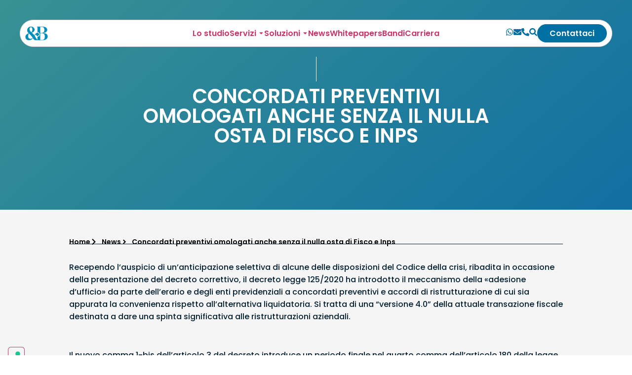

--- FILE ---
content_type: text/html; charset=utf-8
request_url: https://www.google.com/recaptcha/api2/anchor?ar=1&k=6LeCfQQsAAAAAByqpxdUINetUndsd53yS2n943_t&co=aHR0cHM6Ly9iZW5lZ2dpYXNzb2NpYXRpLmNvbTo0NDM.&hl=it&v=PoyoqOPhxBO7pBk68S4YbpHZ&theme=light&size=invisible&badge=bottomright&anchor-ms=20000&execute-ms=30000&cb=pt0n8irc1pf4
body_size: 48928
content:
<!DOCTYPE HTML><html dir="ltr" lang="it"><head><meta http-equiv="Content-Type" content="text/html; charset=UTF-8">
<meta http-equiv="X-UA-Compatible" content="IE=edge">
<title>reCAPTCHA</title>
<style type="text/css">
/* cyrillic-ext */
@font-face {
  font-family: 'Roboto';
  font-style: normal;
  font-weight: 400;
  font-stretch: 100%;
  src: url(//fonts.gstatic.com/s/roboto/v48/KFO7CnqEu92Fr1ME7kSn66aGLdTylUAMa3GUBHMdazTgWw.woff2) format('woff2');
  unicode-range: U+0460-052F, U+1C80-1C8A, U+20B4, U+2DE0-2DFF, U+A640-A69F, U+FE2E-FE2F;
}
/* cyrillic */
@font-face {
  font-family: 'Roboto';
  font-style: normal;
  font-weight: 400;
  font-stretch: 100%;
  src: url(//fonts.gstatic.com/s/roboto/v48/KFO7CnqEu92Fr1ME7kSn66aGLdTylUAMa3iUBHMdazTgWw.woff2) format('woff2');
  unicode-range: U+0301, U+0400-045F, U+0490-0491, U+04B0-04B1, U+2116;
}
/* greek-ext */
@font-face {
  font-family: 'Roboto';
  font-style: normal;
  font-weight: 400;
  font-stretch: 100%;
  src: url(//fonts.gstatic.com/s/roboto/v48/KFO7CnqEu92Fr1ME7kSn66aGLdTylUAMa3CUBHMdazTgWw.woff2) format('woff2');
  unicode-range: U+1F00-1FFF;
}
/* greek */
@font-face {
  font-family: 'Roboto';
  font-style: normal;
  font-weight: 400;
  font-stretch: 100%;
  src: url(//fonts.gstatic.com/s/roboto/v48/KFO7CnqEu92Fr1ME7kSn66aGLdTylUAMa3-UBHMdazTgWw.woff2) format('woff2');
  unicode-range: U+0370-0377, U+037A-037F, U+0384-038A, U+038C, U+038E-03A1, U+03A3-03FF;
}
/* math */
@font-face {
  font-family: 'Roboto';
  font-style: normal;
  font-weight: 400;
  font-stretch: 100%;
  src: url(//fonts.gstatic.com/s/roboto/v48/KFO7CnqEu92Fr1ME7kSn66aGLdTylUAMawCUBHMdazTgWw.woff2) format('woff2');
  unicode-range: U+0302-0303, U+0305, U+0307-0308, U+0310, U+0312, U+0315, U+031A, U+0326-0327, U+032C, U+032F-0330, U+0332-0333, U+0338, U+033A, U+0346, U+034D, U+0391-03A1, U+03A3-03A9, U+03B1-03C9, U+03D1, U+03D5-03D6, U+03F0-03F1, U+03F4-03F5, U+2016-2017, U+2034-2038, U+203C, U+2040, U+2043, U+2047, U+2050, U+2057, U+205F, U+2070-2071, U+2074-208E, U+2090-209C, U+20D0-20DC, U+20E1, U+20E5-20EF, U+2100-2112, U+2114-2115, U+2117-2121, U+2123-214F, U+2190, U+2192, U+2194-21AE, U+21B0-21E5, U+21F1-21F2, U+21F4-2211, U+2213-2214, U+2216-22FF, U+2308-230B, U+2310, U+2319, U+231C-2321, U+2336-237A, U+237C, U+2395, U+239B-23B7, U+23D0, U+23DC-23E1, U+2474-2475, U+25AF, U+25B3, U+25B7, U+25BD, U+25C1, U+25CA, U+25CC, U+25FB, U+266D-266F, U+27C0-27FF, U+2900-2AFF, U+2B0E-2B11, U+2B30-2B4C, U+2BFE, U+3030, U+FF5B, U+FF5D, U+1D400-1D7FF, U+1EE00-1EEFF;
}
/* symbols */
@font-face {
  font-family: 'Roboto';
  font-style: normal;
  font-weight: 400;
  font-stretch: 100%;
  src: url(//fonts.gstatic.com/s/roboto/v48/KFO7CnqEu92Fr1ME7kSn66aGLdTylUAMaxKUBHMdazTgWw.woff2) format('woff2');
  unicode-range: U+0001-000C, U+000E-001F, U+007F-009F, U+20DD-20E0, U+20E2-20E4, U+2150-218F, U+2190, U+2192, U+2194-2199, U+21AF, U+21E6-21F0, U+21F3, U+2218-2219, U+2299, U+22C4-22C6, U+2300-243F, U+2440-244A, U+2460-24FF, U+25A0-27BF, U+2800-28FF, U+2921-2922, U+2981, U+29BF, U+29EB, U+2B00-2BFF, U+4DC0-4DFF, U+FFF9-FFFB, U+10140-1018E, U+10190-1019C, U+101A0, U+101D0-101FD, U+102E0-102FB, U+10E60-10E7E, U+1D2C0-1D2D3, U+1D2E0-1D37F, U+1F000-1F0FF, U+1F100-1F1AD, U+1F1E6-1F1FF, U+1F30D-1F30F, U+1F315, U+1F31C, U+1F31E, U+1F320-1F32C, U+1F336, U+1F378, U+1F37D, U+1F382, U+1F393-1F39F, U+1F3A7-1F3A8, U+1F3AC-1F3AF, U+1F3C2, U+1F3C4-1F3C6, U+1F3CA-1F3CE, U+1F3D4-1F3E0, U+1F3ED, U+1F3F1-1F3F3, U+1F3F5-1F3F7, U+1F408, U+1F415, U+1F41F, U+1F426, U+1F43F, U+1F441-1F442, U+1F444, U+1F446-1F449, U+1F44C-1F44E, U+1F453, U+1F46A, U+1F47D, U+1F4A3, U+1F4B0, U+1F4B3, U+1F4B9, U+1F4BB, U+1F4BF, U+1F4C8-1F4CB, U+1F4D6, U+1F4DA, U+1F4DF, U+1F4E3-1F4E6, U+1F4EA-1F4ED, U+1F4F7, U+1F4F9-1F4FB, U+1F4FD-1F4FE, U+1F503, U+1F507-1F50B, U+1F50D, U+1F512-1F513, U+1F53E-1F54A, U+1F54F-1F5FA, U+1F610, U+1F650-1F67F, U+1F687, U+1F68D, U+1F691, U+1F694, U+1F698, U+1F6AD, U+1F6B2, U+1F6B9-1F6BA, U+1F6BC, U+1F6C6-1F6CF, U+1F6D3-1F6D7, U+1F6E0-1F6EA, U+1F6F0-1F6F3, U+1F6F7-1F6FC, U+1F700-1F7FF, U+1F800-1F80B, U+1F810-1F847, U+1F850-1F859, U+1F860-1F887, U+1F890-1F8AD, U+1F8B0-1F8BB, U+1F8C0-1F8C1, U+1F900-1F90B, U+1F93B, U+1F946, U+1F984, U+1F996, U+1F9E9, U+1FA00-1FA6F, U+1FA70-1FA7C, U+1FA80-1FA89, U+1FA8F-1FAC6, U+1FACE-1FADC, U+1FADF-1FAE9, U+1FAF0-1FAF8, U+1FB00-1FBFF;
}
/* vietnamese */
@font-face {
  font-family: 'Roboto';
  font-style: normal;
  font-weight: 400;
  font-stretch: 100%;
  src: url(//fonts.gstatic.com/s/roboto/v48/KFO7CnqEu92Fr1ME7kSn66aGLdTylUAMa3OUBHMdazTgWw.woff2) format('woff2');
  unicode-range: U+0102-0103, U+0110-0111, U+0128-0129, U+0168-0169, U+01A0-01A1, U+01AF-01B0, U+0300-0301, U+0303-0304, U+0308-0309, U+0323, U+0329, U+1EA0-1EF9, U+20AB;
}
/* latin-ext */
@font-face {
  font-family: 'Roboto';
  font-style: normal;
  font-weight: 400;
  font-stretch: 100%;
  src: url(//fonts.gstatic.com/s/roboto/v48/KFO7CnqEu92Fr1ME7kSn66aGLdTylUAMa3KUBHMdazTgWw.woff2) format('woff2');
  unicode-range: U+0100-02BA, U+02BD-02C5, U+02C7-02CC, U+02CE-02D7, U+02DD-02FF, U+0304, U+0308, U+0329, U+1D00-1DBF, U+1E00-1E9F, U+1EF2-1EFF, U+2020, U+20A0-20AB, U+20AD-20C0, U+2113, U+2C60-2C7F, U+A720-A7FF;
}
/* latin */
@font-face {
  font-family: 'Roboto';
  font-style: normal;
  font-weight: 400;
  font-stretch: 100%;
  src: url(//fonts.gstatic.com/s/roboto/v48/KFO7CnqEu92Fr1ME7kSn66aGLdTylUAMa3yUBHMdazQ.woff2) format('woff2');
  unicode-range: U+0000-00FF, U+0131, U+0152-0153, U+02BB-02BC, U+02C6, U+02DA, U+02DC, U+0304, U+0308, U+0329, U+2000-206F, U+20AC, U+2122, U+2191, U+2193, U+2212, U+2215, U+FEFF, U+FFFD;
}
/* cyrillic-ext */
@font-face {
  font-family: 'Roboto';
  font-style: normal;
  font-weight: 500;
  font-stretch: 100%;
  src: url(//fonts.gstatic.com/s/roboto/v48/KFO7CnqEu92Fr1ME7kSn66aGLdTylUAMa3GUBHMdazTgWw.woff2) format('woff2');
  unicode-range: U+0460-052F, U+1C80-1C8A, U+20B4, U+2DE0-2DFF, U+A640-A69F, U+FE2E-FE2F;
}
/* cyrillic */
@font-face {
  font-family: 'Roboto';
  font-style: normal;
  font-weight: 500;
  font-stretch: 100%;
  src: url(//fonts.gstatic.com/s/roboto/v48/KFO7CnqEu92Fr1ME7kSn66aGLdTylUAMa3iUBHMdazTgWw.woff2) format('woff2');
  unicode-range: U+0301, U+0400-045F, U+0490-0491, U+04B0-04B1, U+2116;
}
/* greek-ext */
@font-face {
  font-family: 'Roboto';
  font-style: normal;
  font-weight: 500;
  font-stretch: 100%;
  src: url(//fonts.gstatic.com/s/roboto/v48/KFO7CnqEu92Fr1ME7kSn66aGLdTylUAMa3CUBHMdazTgWw.woff2) format('woff2');
  unicode-range: U+1F00-1FFF;
}
/* greek */
@font-face {
  font-family: 'Roboto';
  font-style: normal;
  font-weight: 500;
  font-stretch: 100%;
  src: url(//fonts.gstatic.com/s/roboto/v48/KFO7CnqEu92Fr1ME7kSn66aGLdTylUAMa3-UBHMdazTgWw.woff2) format('woff2');
  unicode-range: U+0370-0377, U+037A-037F, U+0384-038A, U+038C, U+038E-03A1, U+03A3-03FF;
}
/* math */
@font-face {
  font-family: 'Roboto';
  font-style: normal;
  font-weight: 500;
  font-stretch: 100%;
  src: url(//fonts.gstatic.com/s/roboto/v48/KFO7CnqEu92Fr1ME7kSn66aGLdTylUAMawCUBHMdazTgWw.woff2) format('woff2');
  unicode-range: U+0302-0303, U+0305, U+0307-0308, U+0310, U+0312, U+0315, U+031A, U+0326-0327, U+032C, U+032F-0330, U+0332-0333, U+0338, U+033A, U+0346, U+034D, U+0391-03A1, U+03A3-03A9, U+03B1-03C9, U+03D1, U+03D5-03D6, U+03F0-03F1, U+03F4-03F5, U+2016-2017, U+2034-2038, U+203C, U+2040, U+2043, U+2047, U+2050, U+2057, U+205F, U+2070-2071, U+2074-208E, U+2090-209C, U+20D0-20DC, U+20E1, U+20E5-20EF, U+2100-2112, U+2114-2115, U+2117-2121, U+2123-214F, U+2190, U+2192, U+2194-21AE, U+21B0-21E5, U+21F1-21F2, U+21F4-2211, U+2213-2214, U+2216-22FF, U+2308-230B, U+2310, U+2319, U+231C-2321, U+2336-237A, U+237C, U+2395, U+239B-23B7, U+23D0, U+23DC-23E1, U+2474-2475, U+25AF, U+25B3, U+25B7, U+25BD, U+25C1, U+25CA, U+25CC, U+25FB, U+266D-266F, U+27C0-27FF, U+2900-2AFF, U+2B0E-2B11, U+2B30-2B4C, U+2BFE, U+3030, U+FF5B, U+FF5D, U+1D400-1D7FF, U+1EE00-1EEFF;
}
/* symbols */
@font-face {
  font-family: 'Roboto';
  font-style: normal;
  font-weight: 500;
  font-stretch: 100%;
  src: url(//fonts.gstatic.com/s/roboto/v48/KFO7CnqEu92Fr1ME7kSn66aGLdTylUAMaxKUBHMdazTgWw.woff2) format('woff2');
  unicode-range: U+0001-000C, U+000E-001F, U+007F-009F, U+20DD-20E0, U+20E2-20E4, U+2150-218F, U+2190, U+2192, U+2194-2199, U+21AF, U+21E6-21F0, U+21F3, U+2218-2219, U+2299, U+22C4-22C6, U+2300-243F, U+2440-244A, U+2460-24FF, U+25A0-27BF, U+2800-28FF, U+2921-2922, U+2981, U+29BF, U+29EB, U+2B00-2BFF, U+4DC0-4DFF, U+FFF9-FFFB, U+10140-1018E, U+10190-1019C, U+101A0, U+101D0-101FD, U+102E0-102FB, U+10E60-10E7E, U+1D2C0-1D2D3, U+1D2E0-1D37F, U+1F000-1F0FF, U+1F100-1F1AD, U+1F1E6-1F1FF, U+1F30D-1F30F, U+1F315, U+1F31C, U+1F31E, U+1F320-1F32C, U+1F336, U+1F378, U+1F37D, U+1F382, U+1F393-1F39F, U+1F3A7-1F3A8, U+1F3AC-1F3AF, U+1F3C2, U+1F3C4-1F3C6, U+1F3CA-1F3CE, U+1F3D4-1F3E0, U+1F3ED, U+1F3F1-1F3F3, U+1F3F5-1F3F7, U+1F408, U+1F415, U+1F41F, U+1F426, U+1F43F, U+1F441-1F442, U+1F444, U+1F446-1F449, U+1F44C-1F44E, U+1F453, U+1F46A, U+1F47D, U+1F4A3, U+1F4B0, U+1F4B3, U+1F4B9, U+1F4BB, U+1F4BF, U+1F4C8-1F4CB, U+1F4D6, U+1F4DA, U+1F4DF, U+1F4E3-1F4E6, U+1F4EA-1F4ED, U+1F4F7, U+1F4F9-1F4FB, U+1F4FD-1F4FE, U+1F503, U+1F507-1F50B, U+1F50D, U+1F512-1F513, U+1F53E-1F54A, U+1F54F-1F5FA, U+1F610, U+1F650-1F67F, U+1F687, U+1F68D, U+1F691, U+1F694, U+1F698, U+1F6AD, U+1F6B2, U+1F6B9-1F6BA, U+1F6BC, U+1F6C6-1F6CF, U+1F6D3-1F6D7, U+1F6E0-1F6EA, U+1F6F0-1F6F3, U+1F6F7-1F6FC, U+1F700-1F7FF, U+1F800-1F80B, U+1F810-1F847, U+1F850-1F859, U+1F860-1F887, U+1F890-1F8AD, U+1F8B0-1F8BB, U+1F8C0-1F8C1, U+1F900-1F90B, U+1F93B, U+1F946, U+1F984, U+1F996, U+1F9E9, U+1FA00-1FA6F, U+1FA70-1FA7C, U+1FA80-1FA89, U+1FA8F-1FAC6, U+1FACE-1FADC, U+1FADF-1FAE9, U+1FAF0-1FAF8, U+1FB00-1FBFF;
}
/* vietnamese */
@font-face {
  font-family: 'Roboto';
  font-style: normal;
  font-weight: 500;
  font-stretch: 100%;
  src: url(//fonts.gstatic.com/s/roboto/v48/KFO7CnqEu92Fr1ME7kSn66aGLdTylUAMa3OUBHMdazTgWw.woff2) format('woff2');
  unicode-range: U+0102-0103, U+0110-0111, U+0128-0129, U+0168-0169, U+01A0-01A1, U+01AF-01B0, U+0300-0301, U+0303-0304, U+0308-0309, U+0323, U+0329, U+1EA0-1EF9, U+20AB;
}
/* latin-ext */
@font-face {
  font-family: 'Roboto';
  font-style: normal;
  font-weight: 500;
  font-stretch: 100%;
  src: url(//fonts.gstatic.com/s/roboto/v48/KFO7CnqEu92Fr1ME7kSn66aGLdTylUAMa3KUBHMdazTgWw.woff2) format('woff2');
  unicode-range: U+0100-02BA, U+02BD-02C5, U+02C7-02CC, U+02CE-02D7, U+02DD-02FF, U+0304, U+0308, U+0329, U+1D00-1DBF, U+1E00-1E9F, U+1EF2-1EFF, U+2020, U+20A0-20AB, U+20AD-20C0, U+2113, U+2C60-2C7F, U+A720-A7FF;
}
/* latin */
@font-face {
  font-family: 'Roboto';
  font-style: normal;
  font-weight: 500;
  font-stretch: 100%;
  src: url(//fonts.gstatic.com/s/roboto/v48/KFO7CnqEu92Fr1ME7kSn66aGLdTylUAMa3yUBHMdazQ.woff2) format('woff2');
  unicode-range: U+0000-00FF, U+0131, U+0152-0153, U+02BB-02BC, U+02C6, U+02DA, U+02DC, U+0304, U+0308, U+0329, U+2000-206F, U+20AC, U+2122, U+2191, U+2193, U+2212, U+2215, U+FEFF, U+FFFD;
}
/* cyrillic-ext */
@font-face {
  font-family: 'Roboto';
  font-style: normal;
  font-weight: 900;
  font-stretch: 100%;
  src: url(//fonts.gstatic.com/s/roboto/v48/KFO7CnqEu92Fr1ME7kSn66aGLdTylUAMa3GUBHMdazTgWw.woff2) format('woff2');
  unicode-range: U+0460-052F, U+1C80-1C8A, U+20B4, U+2DE0-2DFF, U+A640-A69F, U+FE2E-FE2F;
}
/* cyrillic */
@font-face {
  font-family: 'Roboto';
  font-style: normal;
  font-weight: 900;
  font-stretch: 100%;
  src: url(//fonts.gstatic.com/s/roboto/v48/KFO7CnqEu92Fr1ME7kSn66aGLdTylUAMa3iUBHMdazTgWw.woff2) format('woff2');
  unicode-range: U+0301, U+0400-045F, U+0490-0491, U+04B0-04B1, U+2116;
}
/* greek-ext */
@font-face {
  font-family: 'Roboto';
  font-style: normal;
  font-weight: 900;
  font-stretch: 100%;
  src: url(//fonts.gstatic.com/s/roboto/v48/KFO7CnqEu92Fr1ME7kSn66aGLdTylUAMa3CUBHMdazTgWw.woff2) format('woff2');
  unicode-range: U+1F00-1FFF;
}
/* greek */
@font-face {
  font-family: 'Roboto';
  font-style: normal;
  font-weight: 900;
  font-stretch: 100%;
  src: url(//fonts.gstatic.com/s/roboto/v48/KFO7CnqEu92Fr1ME7kSn66aGLdTylUAMa3-UBHMdazTgWw.woff2) format('woff2');
  unicode-range: U+0370-0377, U+037A-037F, U+0384-038A, U+038C, U+038E-03A1, U+03A3-03FF;
}
/* math */
@font-face {
  font-family: 'Roboto';
  font-style: normal;
  font-weight: 900;
  font-stretch: 100%;
  src: url(//fonts.gstatic.com/s/roboto/v48/KFO7CnqEu92Fr1ME7kSn66aGLdTylUAMawCUBHMdazTgWw.woff2) format('woff2');
  unicode-range: U+0302-0303, U+0305, U+0307-0308, U+0310, U+0312, U+0315, U+031A, U+0326-0327, U+032C, U+032F-0330, U+0332-0333, U+0338, U+033A, U+0346, U+034D, U+0391-03A1, U+03A3-03A9, U+03B1-03C9, U+03D1, U+03D5-03D6, U+03F0-03F1, U+03F4-03F5, U+2016-2017, U+2034-2038, U+203C, U+2040, U+2043, U+2047, U+2050, U+2057, U+205F, U+2070-2071, U+2074-208E, U+2090-209C, U+20D0-20DC, U+20E1, U+20E5-20EF, U+2100-2112, U+2114-2115, U+2117-2121, U+2123-214F, U+2190, U+2192, U+2194-21AE, U+21B0-21E5, U+21F1-21F2, U+21F4-2211, U+2213-2214, U+2216-22FF, U+2308-230B, U+2310, U+2319, U+231C-2321, U+2336-237A, U+237C, U+2395, U+239B-23B7, U+23D0, U+23DC-23E1, U+2474-2475, U+25AF, U+25B3, U+25B7, U+25BD, U+25C1, U+25CA, U+25CC, U+25FB, U+266D-266F, U+27C0-27FF, U+2900-2AFF, U+2B0E-2B11, U+2B30-2B4C, U+2BFE, U+3030, U+FF5B, U+FF5D, U+1D400-1D7FF, U+1EE00-1EEFF;
}
/* symbols */
@font-face {
  font-family: 'Roboto';
  font-style: normal;
  font-weight: 900;
  font-stretch: 100%;
  src: url(//fonts.gstatic.com/s/roboto/v48/KFO7CnqEu92Fr1ME7kSn66aGLdTylUAMaxKUBHMdazTgWw.woff2) format('woff2');
  unicode-range: U+0001-000C, U+000E-001F, U+007F-009F, U+20DD-20E0, U+20E2-20E4, U+2150-218F, U+2190, U+2192, U+2194-2199, U+21AF, U+21E6-21F0, U+21F3, U+2218-2219, U+2299, U+22C4-22C6, U+2300-243F, U+2440-244A, U+2460-24FF, U+25A0-27BF, U+2800-28FF, U+2921-2922, U+2981, U+29BF, U+29EB, U+2B00-2BFF, U+4DC0-4DFF, U+FFF9-FFFB, U+10140-1018E, U+10190-1019C, U+101A0, U+101D0-101FD, U+102E0-102FB, U+10E60-10E7E, U+1D2C0-1D2D3, U+1D2E0-1D37F, U+1F000-1F0FF, U+1F100-1F1AD, U+1F1E6-1F1FF, U+1F30D-1F30F, U+1F315, U+1F31C, U+1F31E, U+1F320-1F32C, U+1F336, U+1F378, U+1F37D, U+1F382, U+1F393-1F39F, U+1F3A7-1F3A8, U+1F3AC-1F3AF, U+1F3C2, U+1F3C4-1F3C6, U+1F3CA-1F3CE, U+1F3D4-1F3E0, U+1F3ED, U+1F3F1-1F3F3, U+1F3F5-1F3F7, U+1F408, U+1F415, U+1F41F, U+1F426, U+1F43F, U+1F441-1F442, U+1F444, U+1F446-1F449, U+1F44C-1F44E, U+1F453, U+1F46A, U+1F47D, U+1F4A3, U+1F4B0, U+1F4B3, U+1F4B9, U+1F4BB, U+1F4BF, U+1F4C8-1F4CB, U+1F4D6, U+1F4DA, U+1F4DF, U+1F4E3-1F4E6, U+1F4EA-1F4ED, U+1F4F7, U+1F4F9-1F4FB, U+1F4FD-1F4FE, U+1F503, U+1F507-1F50B, U+1F50D, U+1F512-1F513, U+1F53E-1F54A, U+1F54F-1F5FA, U+1F610, U+1F650-1F67F, U+1F687, U+1F68D, U+1F691, U+1F694, U+1F698, U+1F6AD, U+1F6B2, U+1F6B9-1F6BA, U+1F6BC, U+1F6C6-1F6CF, U+1F6D3-1F6D7, U+1F6E0-1F6EA, U+1F6F0-1F6F3, U+1F6F7-1F6FC, U+1F700-1F7FF, U+1F800-1F80B, U+1F810-1F847, U+1F850-1F859, U+1F860-1F887, U+1F890-1F8AD, U+1F8B0-1F8BB, U+1F8C0-1F8C1, U+1F900-1F90B, U+1F93B, U+1F946, U+1F984, U+1F996, U+1F9E9, U+1FA00-1FA6F, U+1FA70-1FA7C, U+1FA80-1FA89, U+1FA8F-1FAC6, U+1FACE-1FADC, U+1FADF-1FAE9, U+1FAF0-1FAF8, U+1FB00-1FBFF;
}
/* vietnamese */
@font-face {
  font-family: 'Roboto';
  font-style: normal;
  font-weight: 900;
  font-stretch: 100%;
  src: url(//fonts.gstatic.com/s/roboto/v48/KFO7CnqEu92Fr1ME7kSn66aGLdTylUAMa3OUBHMdazTgWw.woff2) format('woff2');
  unicode-range: U+0102-0103, U+0110-0111, U+0128-0129, U+0168-0169, U+01A0-01A1, U+01AF-01B0, U+0300-0301, U+0303-0304, U+0308-0309, U+0323, U+0329, U+1EA0-1EF9, U+20AB;
}
/* latin-ext */
@font-face {
  font-family: 'Roboto';
  font-style: normal;
  font-weight: 900;
  font-stretch: 100%;
  src: url(//fonts.gstatic.com/s/roboto/v48/KFO7CnqEu92Fr1ME7kSn66aGLdTylUAMa3KUBHMdazTgWw.woff2) format('woff2');
  unicode-range: U+0100-02BA, U+02BD-02C5, U+02C7-02CC, U+02CE-02D7, U+02DD-02FF, U+0304, U+0308, U+0329, U+1D00-1DBF, U+1E00-1E9F, U+1EF2-1EFF, U+2020, U+20A0-20AB, U+20AD-20C0, U+2113, U+2C60-2C7F, U+A720-A7FF;
}
/* latin */
@font-face {
  font-family: 'Roboto';
  font-style: normal;
  font-weight: 900;
  font-stretch: 100%;
  src: url(//fonts.gstatic.com/s/roboto/v48/KFO7CnqEu92Fr1ME7kSn66aGLdTylUAMa3yUBHMdazQ.woff2) format('woff2');
  unicode-range: U+0000-00FF, U+0131, U+0152-0153, U+02BB-02BC, U+02C6, U+02DA, U+02DC, U+0304, U+0308, U+0329, U+2000-206F, U+20AC, U+2122, U+2191, U+2193, U+2212, U+2215, U+FEFF, U+FFFD;
}

</style>
<link rel="stylesheet" type="text/css" href="https://www.gstatic.com/recaptcha/releases/PoyoqOPhxBO7pBk68S4YbpHZ/styles__ltr.css">
<script nonce="H2TRNKTJcgutl2f_BV4HnQ" type="text/javascript">window['__recaptcha_api'] = 'https://www.google.com/recaptcha/api2/';</script>
<script type="text/javascript" src="https://www.gstatic.com/recaptcha/releases/PoyoqOPhxBO7pBk68S4YbpHZ/recaptcha__it.js" nonce="H2TRNKTJcgutl2f_BV4HnQ">
      
    </script></head>
<body><div id="rc-anchor-alert" class="rc-anchor-alert"></div>
<input type="hidden" id="recaptcha-token" value="[base64]">
<script type="text/javascript" nonce="H2TRNKTJcgutl2f_BV4HnQ">
      recaptcha.anchor.Main.init("[\x22ainput\x22,[\x22bgdata\x22,\x22\x22,\[base64]/[base64]/[base64]/ZyhXLGgpOnEoW04sMjEsbF0sVywwKSxoKSxmYWxzZSxmYWxzZSl9Y2F0Y2goayl7RygzNTgsVyk/[base64]/[base64]/[base64]/[base64]/[base64]/[base64]/[base64]/bmV3IEJbT10oRFswXSk6dz09Mj9uZXcgQltPXShEWzBdLERbMV0pOnc9PTM/bmV3IEJbT10oRFswXSxEWzFdLERbMl0pOnc9PTQ/[base64]/[base64]/[base64]/[base64]/[base64]\\u003d\x22,\[base64]\\u003d\\u003d\x22,\x22XH7Dr8OuV8Orw7nCmHgwJAbDkwXDl8Kfw6DChMOXwqHDuyk+w5DDtn7Cl8Okw7g4wrjCoQ5wSsKPNcKYw7nCrMOdPxPCvE5Hw5TCtcOqwpNFw4zDrnfDkcKgfwMFIjMqaDswWcKmw5jCvXVKZsOEw7EuDsK6RFbCocOiwqrCnsOFwoFGAnIANWo/Yjx0WMORw5w+BCXCm8OBBcOTw54JcGrDvhfCm2XCi8KxwoDDvEl/VG89w4dpDjbDjQtewoc+F8KIw4PDhUTChcOXw7FlwoTCt8K3QsKkW1XCgsOCw5PDm8OgYsOQw6PCkcKTw6cXwrQJwrVxwo/Cm8OGw4kXwq3Dp8Kbw57Cmx5aFsOOQsOgT1fDnncCw6/CoGQlw4jDuTdgwpMyw7jCvzrDpHhULMKuwqpKFsOMHsKxFcKhwqgiw7nCigrCr8O7ElQyMwHDkUvClgp0wqRcWcOzFGhrc8O8w6rCgkJEwoVCwpLCpyRkw5HDuU0/VzzCucO9wqkheMOyw6vCn8Olwpx6M3DDgkoLOFgoJ8OZBUZbeHDChMORbRddcXdjw7bCo8O/wp/CuMO/WlIyOsKuwr59woI7w63DscK4GTnCogVUccO/RB7Co8KYOjjDjcKCOsKTw40PwobDuD3DoEvCuTDDnWXCvWrDlMKoEDU0w5dUw4EcFsK4QcKgIwN1MAjCpR7Dsw3DrlvCv3LDqMKEwq9LwpnCjcKTCHLDijrCj8K+AhLCj2TDl8Kxw609OsK/BG8Vw5vClEfDvT7DucKOeMOxwrPDmxNJWlnCuSvDn1jCoBAUWhHCq8OywqE7w4jDuMKVUSnCpRtyLnDDqMK9wpbDsmzDlsORBSnDoMOCGF5uw41Ww7TDkMKYdWLChsOrLzEsBsK+HyfDgAHDiMOGG3nClh42FcKxwo/CrsKgVMOgw6nCriZgw6R0wpdDHT/CqMOKN8KxwpF+Y1JEHCt+AsKvNjxjeHzDpRl9QQhfwqXDojXCrMKzw4jDhsOqw78ZOBXCpsOFw4UzbmTDjsO9cBVuwq4rfH5lGsO9w4zDlcKlwoZUw5cHRTjCuHRUAMKiw4J6f8KMw5BHwrRRT8KgwrQNPwMgw5tNasK5w6pLwp/CvMKmDGjCjsKuaXw/w4cWw59beQLClsOPEHzDqRw2OSgqWCMUwpZMZSTDrDPDmMKfFwhHKsKpHMKgwrFjeibDlGvCilIrw7cPYUDDhcO1wrvDgCjDtcO+dcO6w40OJCF1GSvDjh1ywrfDvsO0KWTDpMKFHFtiHcO/w5vDsMKCw5/CvgrCj8OuK0vCpsKNwp8MwoHCrD/ChMOgA8Otw5IYBG0CwqvCsRxSTTLDphgbYRAKw4AmwrbDhcO9w4UECB0cEy0Ewr7CnlrCjkg6L8KxLwbDncOXQTrDvjnDgcKwWDpWQ8Kcw77DqEorw5bCt8O7bMOqw5XCt8O4w51qw5fDosKEeh7ChBxkwpPDrMOtw4wdYirDscO2QcKEw70/[base64]/wpjCjxVvw7LCtg7DocO4PMOxRidtF8OGCSUKwq/CjcOIw79/ZsKwQlbClmDDownCh8OMNyJKLsO7w6PCvF7CjcOdw77ChEQJejzChcOTw5DCvsKhwoLCqExkw5LCi8Kswo9vw6Rwwp0AGlYlw7nDgMKTDx/ChsO+fhHClUPDq8OhOV5rw5kKwo9xwpdlw5TDuAoIw4AhLMOxw6stwpzDlx0tUMOXwqHDgMK8J8OwUy90aC0SUy7DlcODaMOzDMKww4NyT8OQGsKof8KkEcOQwrrCpx3CnABQeFvCmcKiSGvCmsOkw77CgcKfehXDgcOQSA4BaFnCsTdBwrjCncOzcsOCBcKBw6vDrR/DnTMfw4HCusOpOTXDp1EjfRzCn2ZdACBjRnfCvnACw4MbwqVcKBBSwp01A8KIWMOTD8OMwqzCg8KXwo3CnD3CshBnw51Bw5I2Dh/CtnnCiW8DPcOCw6sIWFXCr8O/TMKaE8KlQsKbPcO/w6rDoWDCg0LDlFdAIcKsXsOBP8OSw5tUDj1Nw5h0Sx5oa8ORahQTBsK1Umorw4vCrj8uERFhEMOywrcNYETCjMOTEcOiwo7DujsYScOkw7IBX8OQFD5kwrZiYhDDgcO+VMOIwpnDpG/DiAoNw6lXfsKfwo/CqUZ3ZsOuwqpFGMOMwr94w6fCvMKRPx/Co8KYRl/DnCQ/w70TZcK/dsOXPsKDwqYuw5rCmzZ1w64Qw78sw7MFwqFkdcKSNXtWwolfwop/JxPCocOYw53Cugsuw4REUsOrw7/Dn8KBZHdsw7zComzCngLDh8KJXTI7wpvCjjM8w4rCpSFVaXHDn8Owwqwuwr/Cu8O4woshwqM6DsO7w4nCvHTCtsOEwpLCvsOHwrNtw50sLhvDpDtMwqJAw7tBKQfCgy4fCcOxbUlpdxnChsKuwqfDpyLCkcOJw59EA8KxLMK5wqoMw7LDisKMScKIw6Qww4oYw5V3SlHDiBpuwr8lw7o3wrTDlMOmFsOiwpvDkA0tw7cZf8O/Q03CvhNNw5UoJUZyw4bCjkZOeMKKbMOzU8K4D8KHSF/CryzDoMKYHMKWDgXCtFTDtcOzFsOXw5V/c8KiCsK/w7fCtMOCwpA5IcOkwrvDuD3CsMOOwovDt8K1HmQ3EwLDtWjDvQpQPcKoGlDCt8K3w75MLRcYw4TCv8K+U2nCmEZ1wrbCjBJGKcK5ZcO4wpMXwqpPEwMMw43DvXbDn8OfLlImRjcRJm3CisOmRjbDhjvDnUY/GsO/[base64]/DocOVw7lRwpMGw6YhLBHClsKrMcKiC8KXfk7DqHHDncK7w4LDmncXw49/w5bDnsOhwrclwqzCusKbe8KgbsKkG8Oadi7DukV2wpvDu35OTXTDpcOmRER4MMOYDsKBw6xsSCvDmcKiOMO/[base64]/DhUFtPCvDhcOkF8OgATxdbsOyFU/DtcOzBcKhwqHCr8OsKsKmw53Dp3jCkSvCkV/CqsO5w5rDmMKiG1MUH1NmBh7CtMOnw6fCiMKswozDqMOyZsK5TTxnAH0vw4gmfcO2ERPDssKEw50Ew5jCvho1w5LDtcKfw4rDlxXCjsOpwrDDt8K3wrZmwrFODsKHwp7DrsKzHMOLFsO8wqvDocKkOVDCvyHDtUXCp8O2w6d7N2FBHcK3wrE1NcKvwo/DmcOER2zDtcOTc8OEwqTCsMK6QsKLHw0oXwPCosOvQcKFZW9Ww5bCnBoYPcOzDQtOwozCncOSTE/CgsKyw45wMsKTasOJw5Z+w6p9QcOYw507ECFcSS1RaXnCr8KoCsKMHXbDmMKGEMKJY1YjwoTDu8KGecOCaz3DpsOCw5gfKsK4w71ew6UtSBpiGsO5KULCrV/[base64]/Yj5KBArDgMO4KxvCncOlw4/DjSXDnwUGRcKCw5Vew6PDowYGwqLDnFdqcMOdw7liw7kcw7QgSsKZR8KoPMODXcKgwpwawrQAw48ue8KmJsKiO8KSw5nClcKmw4DDjR59wr7DuFc7KcOWe8KgQcKdUMOoKzRSWsOMwpLDrsOtwojDgsKeX3JsLcK2AGVrwqbCpcKkw6nCisO/D8KKGFhOdwkxUUhdVcOLVcKZwpjChcKTwqcSw4/[base64]/bXY1w6kFVnx2wrbCmcK+JcKCEwDDi0PCqsORwoTDlzdOwrXDmFjDlX4FNATCkGkIODfDusOyKMO9w6RJw7wRw5Jcax1gJlPCo8Kow7zCpFpVw5DCvB/DukrDj8O9w7tLGlEgA8ONw6PDlcKnesOGw6h0wogOw4F/HMKXwrZiw4JEwoRcHMOMGiNxY8Kvw5w+wo7DrMOYwqELw4nDkyvDtxzCv8O9GX98JMOsbMK6JxETw75xwpZSw5ABwpUAwrnCnQbDrcO5BMKWw5hsw4vCnMKLYMKXw6/Dkw1ZZQ/[base64]/w6h3FBEPZcKVwq7DqCcZAMKrw7jCi8OgwqjDhgcQwr7Cn1Rnw7o0w7p2w4XDusOTwpIdaMO0H34JWjfChi9hw68De1lmwpjDj8KUw77CjyAaw5LDlsKXG3jCmcKlwqbDtMK8w7TCvCvDp8OKX8OtK8Omwo/ChsK6wrvCpMKHw5nDk8KTwrkYPVIUwpzCixvCtQwUWcKUTcOiw4fCm8OgwpQQwoDCssOew7wVR3Z9BwQPwppRw4vCgMOhYcKKGy3CpcKtwpjDksOrCcOmU8OiCsK0XMKAehDDpELDvlDDi0vDhMKEEDzDqEPDt8KCw44rw4/DhAJrwonDhMOcfsKZQmZUTn0pw5tDa8KmwrrDkFFTMMKFwrRww68oE3zDlm1nXz8ZQWnDt3BZO2PDkyLDhAcfw53ClzRkw5bCvsOJcV1qw6DCu8Kcw4ISw5lBw6ErdcOXwqTDtw7Dpn/DvyJ9w6vCjGbCksKJw4EnwqMZGcKPwrjCmMOtwqNBw787w7PDmA3CvBtPfTHCjcOlw6zCm8K9FcOMw6/DmlbDmMOwKsKgJXI9w6nClcOVGXMCd8KAcgEcwqkCwqoCwpY5ecO+D3LDt8Knw7A2ZcKjcC8iwrIUwrvCrDV3UcOGVUTCocKLHkrCv8OtTzxTwqUXw6Q0bcOqw6/[base64]/Cr8OtNXLDjcO1asOaDCALw6nDhMOCX2zCisKrYh7DtWscw4BDwrRsw4cCwpgsw4wVfXXCoHXDhMOLWiE0AUPCocKmw6lrBX/Cv8K4WgfDrmrDgMK2LMOnA8KPB8Obw697wqvDoEXCvRHDtzsiw7rCt8KZSAJ1w65GZcOMacOXw7JoPcOJN1xQQ25NwpIPGBrDiQDCoMOoeGfDvMO4woLDrMKyNGxXwrfDj8Oxw4/CiwTCgxUOPW19A8O3AcOHN8K4Z8O2w4JCwpLCicO0ccOkWCDCjj4fwrVqS8KswoTCocOOwrUrw4BDIH/Dqk3CoA/CvlrCvSQSwoYRAmQ9IE14wo1LWMKVwqPDm2nCvMKwIGXDhWzCiQHCh3h6R20dRxMBw69cDcKSUcOPw5BDaFPDscOZw53DpULCqsOebVpOWT/[base64]/DggQFwok7AMK+DQJIVkrCsjVHw7IewpnDklnDiFQ1wotHcEHCmVTCtcO/wrVzQHnDtcK8wqXDvsOXw4kdd8OxcC3DuMKPBVB3w7hOW0ZfbcO4IMKyKHbDkhsZVlTCt3Bvw4F9E1/DtcO6B8OTwrfDuEjChMOYw57Co8KTFhs2wrbCqsKuwrtCwq92HcOQIMOodsOiwpNfwoLDnjbCrMOCEQ7Ct0HCqMKLXxjDusOPAcOvw7TCjcK1wq0Gwo1xTFbDu8ONFCNBwpLCsgDCrF/Cn0w5N3JZw6rDiwolMWLCjWrDv8OFdm1nw6l8Njcdc8KZc8K+OUXCk3nDhsO6w4I4woNGXQVow4ASw5nCpB/[base64]/DvcODwrfChcOkS8KIG8O+dxQIwpFUw5FnC0rCrlXCh2/CuMK9w5sfPsONVngcwr4bBMO5Lw4Dw5/[base64]/Cv8OFKGzCkk5Iwrk6wqlnw5tPDVY/w6/DtcKNUz3DpE8RwoTCpw9RQ8KMw57CpMO+w54wwp5aD8OKJCjDoCHDkAkRKMKtwpU1w5jDoyBcw7hOfsO2w4zCnsKoUy/Dn3lFwqfCmUZvwpJualrDkBvCncKJw4DCgmDCgDvDsg1lKcKvwpXCjMOAw6TCgDsDw4HDtsONQTzClMOhw43Cv8OqTzIlw5PClCosEU8Xw7LCm8OMwq/CqkgVCVTDuEbCl8KzHMObL0N8w63DpsKgCMKNwqZgw7dhw6jChEzCvkMGPx/Du8KfesKqw5Udw5vDsFzDsFgUwpPCj3/Co8OxNVItRyFHal/[base64]/DpsOdw6VTw7rClBV7HcOoZsOvJEDDssKvY2ZXwqEiXsOwXGDDqncpwqVmwpxqwpdYRF/Cq2nDnCzDm3/ChzbDh8OBDXpQVDNhwr7DvENpw5zCksO1wqNOwp/DuMK8I0wPwrFLwrd8I8Kqe3LConvDmMKHYXlwF2DDnMKZRX/CuE8ewpw+w5oge1IbGjnCisKBUSHCg8KGSsK3csODwoN7TMKqbnAmw5bDmVDDl1gBw70iQAhUwqh2wobDoWHDqjElOUxYw7/Dg8Kjw5k5woUaasK7wqELwpLClMKsw5vDsw7CmMOowrTCvEAiByTCv8O+wqFEVMOfwrJAwqnCkSlCw7d5F1BHEMOjwq9ZwqDCm8KHwpBOa8KJK8O/[base64]/CpTTDg8K9wqRifTYqw5MUw7DCjsKdwohTw4/DvyRiw4/[base64]/CocKEwpkFw55mw7dSw6lhw4sywoJmw50lM3J7w6MqK2cRQRPDtmYpw7nDqMK5w77CssKSTMOGEMOxw6NnwolddnfCkSBIKnQlw5XDmFAiwr/DssK7wr9te2Vbw43Ch8K5YyzCtsKeGcOkcR7DkzQOJTDCnsOuY28jUsO3IzDDtcKNe8OQJjfDrTMMw4zDh8OrBMOCwpHDjivCscKrSmnCq3Vfw55AwqUbwrUHb8KRNX4TDTBbw4ZfDTzDrsOEWsORwoXDnsOxwrtcAgvDv0DDvn9WeQ/DocOubMKxwrUcQcKwP8KjZsKFwrs/[base64]/DrE7CjF7CmMOdwqbDk8O7SGTDhi/DlMOIHxsXw4/Dhl9mwqoUZMKTHMOLZDlUwoBrfMK2EEQxwq8pwr3DpMO2OMOmW1rCmizCkQzDnkjDocOkw5PDjcOjwqJaNcORDRJ9QwoRMQbCl3HCoi7CigbDnn4YXMKyNcK3wpHCr0fDjkfDj8KjZB/DtcKlO8O1wo/DqsK+WMOJMsKvw581YkQLw6PCkGDDssKZwqbClT/[base64]/[base64]/wodgw4vDlzh6TETCs8KDw7UmwrhABlYYw5XCt8K+S8KmTDvCqcOTw6vCvMKvw4PDqMKBwqLChA7DvMOMw4YgwqLCiMKmKH/CqQB2esK7w4rDoMOVwpkZwp5iVMOYw7lRHcOIacOkwp/[base64]/CtsKlTyggc8KwFyzCsH4Twq0PMsOHw5Qowr52MyBvAzgNw6sPCMOCw53DgRo8dhDCpcKiaGTCtsO5w5dUZjluAHLDkm/CpsK3w5DDiMKKP8Orw6kgw53CuMKYCMOodsO0I0Ntw7VPc8KZwpd3w5/DjArDp8KDZsKrw7jCuDnDsj/DvMKrMydAwrQhLjzCjmnChBjCu8KxUzEywqLCv1bCmcOgwqTDncK9AngWS8Obw4nDnATDhMKjF0tgwqQMwq/Dk3jDoCZ8UMO+w5rCqMOlDlrDnMKZcQHDlsONawjCi8OGS3XDgWtwGMKuQcOZwr3CisKDw57CmnTDhMKjwotcBsO9wrN/w6TCsWPCsnLCn8K/J1XCjj7Cu8KucmLDksKjw7HCtF9sGMOaRlXDlsKgT8O/[base64]/[base64]/w4zDpknCrH0ySTsMw77DihXDt8OJw5fCn8KCXcOYw4I9fit3wp0SPER3LiQTOcOaJh/DlcKEdF88woxOw5PDk8KJDsKncHzCoQ1jw5U/MlzCuF4deMOaw7TDvTbCswRiQsOZKxBMwonDlEIJw5goEMKLwqbCj8OZFcOew4HCum/DuG9Vw6hrwpbDksO2wr1/[base64]/w4HDmRQGw4/ChcK3woTCuMOIw7wQFgFuHcOFQsK4w73Ci8KwITjDq8KPw4Y/[base64]/Ct8KSesKPw6QuQRQ4WcKYw5tKGEzCq8OcCMODw6DDlEQbZAzCljkTwpJMw5HDhyjCh2c8woHDlcKgw44awrHCuTYWJMO1KlAZwpt/DMK5fADDgMKIeDnDml0mw4p/RsK7F8OPw4V+K8KDfj/DoXJowrsxwp9beAZSeMKXbsOHwpdhPsKqcsOmenUvwq/DtD7DvcKJwoxgHH8nSjoawrDDkMOVwpTCqcKxSj/DpHMrWMOQw64ocMO/w4PCjjsOwqvCnsKiHxBdwoQ+d8OPJsK/[base64]/CocOewqHDpcKOwqLChsKUbMKERMKnw6dxAcKKw4RWBcOdw5fCoMKscMOGwo8YKMK1wpc8woHCicKOVMOXCF/DlxAuYcKFwp8TwqN9w7Jew6VjwoDCgTF8R8KpHMKcwrYVwpLDlMOSDcKUSw3DoMKdw4rCpcKqwqEnMcKFw6jDgDMBFcKjwq8mSnFrccOYw45fFQ1NwpwmwodIwq7Do8KxwpdUw69/w7PCuyRXW8Kew7XCiMKNw6rDkQrDgMK8OVMHw5Y/[base64]/wqvCgMKtL0vDpDddwqvDl8OhwqnDp8Kuwq4+wpkowoHDm8OQw4jDv8KFCMKJWT7Dt8KzXsKRXmvDqcKkNnDChcOFTVDCocK6ZsO1T8OJwp4mwqsSwrFJwpTDoHPCsMOUTsO2w5HCog3Djio0FC3ClUAWUzfDqyjClhbDlDHDusK/[base64]/DvBtwwrA7w5nCgsOQFi8Vd8KWITXDqi/CmxdAVgZCwrQhw5jCvC3DihXDvVBbwojCsFLDvW1xwpYJwrjCkynDlMK8w7U5EWoQMMKGw5rCr8OJw63ClMOTwp/CoVIudMO9wrl4w6bDh8KPBUZUwqLDkGwDZ8K1w7zCuMO2HcO+wq81FsOSFMKibWlbw7oVAsOtw6nDhwnCp8KRYzQLTCcbw7TCvU5ywrXDlzBNQsO+wocgTcOtw6rCkFfCkcO5wpHDsXRFFCvDtcKeH1zDh0YIIiXDoMOnwovDp8OJwqvCoC7DmMKCdS/CmsKZw44Pw53DuWBww4IAB8O6dcK9wrDDg8K9e0Ztw4XDsiApWj1RYsKaw6ZtY8OYwqPCnk3DrDB0e8OkHR/Cl8Obwr/DhMKTwoPDiWtUYQYGTwNGHsO8w5RmQmLDtMKlBsKvTRHCoTLChxjCp8O+w5TCpAnDucKzwrvCscOGNsOiO8OMFGPCrnwbR8Kgw5LDqsKQwp/CgsKrw69uwr9fwoLDi8KZZMKVwpTCu2DClcKCX3HDmMOmwqA3IADCmsKIB8OZI8Klw5fCj8KhfhXCg0zCmsKaw44vwqpNwohhRB54fxF+w4fCiVrDnFhsZA4Vw5I2fhF/[base64]/w7BuYcOsw7RuZsO7w7LDmyJiw65zwqTCkTxhU8KRwq7DsMOWNsOKwoXCj8KELcORwrrCsQdrdVcYXgjCrcOfw7lFEcOqUgZrw67CoGzDrk3DiX0vQcKhw7slRMKswq87w4LDuMOTCD/Dp8KYdTjCvkXCvsKcAsOiw5DDlkIHwqTDnMOrw5fCh8OrwprCiFVgOcOuLH5Nw5zCjsKkwo7Dq8OAwr3DnMKpw4Rww49KWMKsw7zClB4KBiwow5ImbsKZwobDkcKWw7d/[base64]/DqcKMdU3DisOfw6cQw4x3woPCgcK0UxHCucKuOcKrwpDCsMKXw7kowpoHLxPDssKiZ27Cph/CgGIVVhtCIsOSwrbCsnVnawnDn8KWUsOPEMOjSz5rZxkWLFHCplLDpcKMw47Cu8Khwr1Jw5HDuT3DujLCt0bDtMKRw77Ck8Ohw6EBwpcnBRZRYFIMw7HDr3rDl3zCpSXCuMKTHCA8XVFawqgBwqhfXcKCw5tcc3rCjsKnw5LCosKAM8O6asKFw5/ChsK6woDCkhzCksOJw7LDucKxHzYTwpDCpsKvwoTDszNAw53Dk8KAw7jCoHkVw782IcKxFRLCkcKgw7sEFMONG3TDmm9SFEpYTMKqw6AfJhHDlzXCm3leY2A/VWnDo8OywqDDonfDjHpxYx1DwooaOkotwqPCvcKHwo1Ww5ZcwqnDj8KAwqB7w50cwoLCkCXDqwjCqMK+woXDnCHCjlTDlsO5wrcNwoUawoRVbMKXwqDDgHBXfsO3w6FDaMOfFsK2X8O4VVJqdcKSV8OIcWt5UHtJwp9zw53Djy4/NcKrGHEWwr1sPlnCpBrCtsOYwo0EwoXCn8KAwqrDvHrDrWQ6wpsnesKvwpxPw7vCh8KfF8KXw4jCmDwFw7oxNMKJw6kvZ3gww4nDpcKABMKZw6sfZATCn8OMUMKZw67Cs8Odwqh3JMOZwo3ChcO/V8K2DRLCu8OQwqrCpCfDiBrCqsKDwqDCuMO2acOBwpLCncOJL1DCnlzDkgTDrMO1wodRwr/DkRwsw45KwrNTCMOdwp3CqhTDocK6PsKFFyNYFcONBArChMOtPjptMMOBIMKjwpJ/[base64]/[base64]/Ch8OrBcKtw4fDmcOKw59fw7TCgcO8w6kvwoXCk8OBw7jDnABpw5LCsAvDqsK2LVrCkgzDhVbCoBxfT8KVE1TCtT51w4JAw61WwqfDjH45wqxfwqnDhMKiwoNjwqXDrMKRPjBzY8KGe8OZBMKswpnCnBDCnw3CkQcxw6nCs1bDiFFORMKLw4/[base64]/[base64]/DvsKkN8O3EyoBBcKUMnsHVMKyw77Dj23CuMOmwrnCtsOjBj/Cuj5pX8OrLQHDhMOHesOLaEXClsOQA8OwWsKMwpHDmCU6woEzwofDtMKlwotVTVnDmsK1w5Z1JTh2woRYSMOoFDLDncOfFFJBw4vCgFIyOsKeYU/DkcKLw4PCiz3DrXnCjMO7wqPCqHBTE8K+H2HCkFnDjcKmw4hqwpXDp8OawqonKXTDmDoGwrEbH8O8dXFveMKdwp55csOawr7DusODEV/Co8Khw4bCnRPDisKYw5zDgsK3wp4XwrN9UV9Nw63CowBoc8K7wr/[base64]/DgcOEJsOew7/CncOSwrxHwqLDucKZw6zDrcOXFQkZwol2w6YbWR9Dw7ofN8OSIcKUwqF/wplMwp7CsMKOwql4K8KJw6HCicKbI1zDisKyVhJdw7hAPG/ClsOyF8ORwrbDvMK4w4LDhSIPwp7Ch8O+wqMdw4HDvB3CjcOuw4nCmcKjwooBEwPClUZJWcOqdMKxcMKqHsO6U8O0w5pLDQrDv8KqKMOYQzNYA8KMwrspw4jCicKLwpQyw7/DssOjw4DDtkxDTSQXSTJLXDPDmMOPw5zCsMOzcQ97DgXDk8KbJXNww6tZXj9qw5EPaBxZBcKGw6fCpi8ybcOoa8KFfsK4w5IGw4zDog9hw7PDqMO4QcKXFcKkOMK/wpgVSRjCt3rCpsKbfcOUHSfDqFMkBghXwrN/[base64]/w4XDoCFmwooEKsKPw7V5A8KCwqPCucKOXMK6w7IFUFg8w4LDk8OFUx7Dr8KCw4Fqw6fDsAwowpEWdsOnwqrDo8K8HsKYAmzCvgtlSVPCjcKjKm/Dh0/DjsKcworDgcOKw5EIYznCljPCnlkWwqJoVMK6CcKNJR7DsMK6wqEhwqZ9bFDCrEXCq8K9OA9ONQUmDH3CgMKCwqgJwojCrMK1wqA/[base64]/CpcOKw6VACMK3LMKDCMKWD2/CpFLDnTscw5HCqsOPVhN6fmPDgzQUZV7CqMKqakXDlj3DtVnCu34Dw6dsXBfCksO1ZcKGw5HCqMKJw53CjmkDFcKqSxXDvMKiw6nCs3/CgkTCosO6esOhYcOdw7pBwrnDrE5oMi0kw4VfwpAzfEdCIHp5w6tJw7lew47ChlAqKy3Cj8Khw58Mwoo1wrPDjcOswp/DuMK6ccO9Tl9cw5pWwow+w58swoQfwoXDvGXCtwjCt8KBw7JnNhFlwq/CkMKWSMOJYyERwoEUHDkoTsKcal0zGMONCsOuwpPDnMOWAT/DlsK9XVByf1sJw6nCvA7CklLCuFZ4YcK2fnTCsUgjHsK+EsOYRsK2w4zDm8KYNGgqw4zCtcOnw4cuXxdPfG/CmDx4w6fCtMKARiHCqXZFUzrDpU7DnMKlHgN+EW/DiwRcw7cDworCrsOBwpnDn1zDmMKeAsObw4XCiAYLw6vCs1LDhVQhdm3Dj1BPwq4YBsKow6gJw5VywpoIw7YBw4hiPsKkw44Uw5/CqRk/TDPCs8KEGMO+K8OQwpY7FsO1eiTCl1s4w6jCtTXDtU1Swqkqw5UmAwZrFiDDmhLDpsO5BsOcezfDo8KEw6lsAyR4w7nCpcOLeR7DjwVQwq3DmcOcwr/[base64]/Cm1fCnsKON3LCknbCvjBEwpHDpEzCrsKmw57DviN/ecOmXMKLw60xesKPw70dSMK0woHCughJbiUkXE7DqE07wosQfFcRdQA5w5ApwobDkTRHHMOtNjPDjiXCmn/[base64]/Cs8KGOGEFwqoMwo0dwr3Dl2DCsyPDm11vWcKDw7gnacKTwoQFf3jDjMOhHAVyKsKpw57DhkfCsA8/CG5Tw6TClsORfcOqw4RmwoF2wrsEw7VMU8Klw4jDk8OSIgnDgMOKwqvCusK6H3PCscKnwqHClwrDrlzDv8ObaSwhWsK5wpRawpDDjmvDmcOcI8KXTRDDlFvDrMKIbMOvBEojw6Y4NMOlwrIDLcOZLD89wqfDiMOQwqZ/wqM0TU7DglI+wobDscKfwrLDnsK6wqt5PAzDqcKJC2xWwrHCkcKcWgEOJcKbwpfCjDHCkMO1XjNbw6vCgsKAZsOycxHDn8OEw5/DvMKXw5PDiVh/w5FcVjRTw6VFDxQKBiDDqcKvBj7CqG/CoRTDhsKBWRTCncKwCW3CgSvCgHprOcONwrDCkHHDu0gcQUHDqlTDiMKMwrsJJGMgV8OlYsKkwp7CvsKSBw/DuRvDhMKxLMOfwpHDi8Kafm/DtXXDjxx5wqHCqsOpOcKufTB+RGDCvcK7ZMO4MMKEI2rDssKnIMOiGGzDmS/CtMOSEsK9w7VzwqPCucKOw5nDjhRJJmfDsTQ/w7fCqsO9dsKDwo7CsA/DoMKYwpzDtcKLH0HCp8OCKm09w7cXXl7CkMOHw7/CtsOON0ZPw4oOw7/DuHVgw6shcnXCqyNWw4HDmAzCgh/DqMO1YT7DqsOUwqXDkcKew7UrQCABw7ALDsKtM8ObAh/ChsKWwoHCk8OOMMOiwqohOMOkwo3Ck8K0w6sxLsKLWsKCbhrCv8OrwrQhwpJ+wqTDgF3Cp8Oyw4bCiTPDlcKtwqzDq8KZOcOfT21Mw6nCmx8ncMKIwprDicKDw7LCr8KkT8KJw7HDg8K/L8OHwrnDt8KfwpfDrH4LK2Yuw5nCkkTClFwAw5AaKRQDwqcJRsONwqkhwqPDo8KwB8KCOlZIXX3CjcONPw5zbMKGwp4pHcOaw4vDt14bf8O5G8Oxw5LCi0XDusOHwol6LcOPw43DoR9UwpTCqsOGwpspJw8OaMO4WVDCkkgPwrY5wqrCjgTCnSTDpsKow6M3wp/DgHPChsK3w5fDiS7DqcKVM8Oqw64LXlfCrMKrVmEzwrN/[base64]/ClcOPwp8qSiDDn8K0wp1xwoslcsO3B8KJTTzCmU0/bsKnw6TClwtCTsK2F8OEw4NoZ8OHwrNVOl4Mw6gDHlvCpMOBw4VPfivDn3FILyXDpzAdLcOWwpHCsy4nw4XDhMKpw7UKTMKgwrrDssOKP8K2w7/DuxXDkRQvXsKBwqo9w6hHLsOrwrMMYMKIw5/Dh3NyOhbDpDo7U2x6w47CvWPCicKvw4PCplZDbcOcUCLCkAvCiVfDnlrDkznDrsO/w5PDpFYkwpU3DcKfwqzChnXDmsOiasOZwr/[base64]/w63DgsOaDUPCqcKoRcOTwq9/wprCkcOmwpHCssO2w6/DrsO2CsK6TX7DlsK7TXEfw4XChSLCr8KdJMOlwqJbwoTDtsOQwqMewr7CuH0bIcObw7JOD3kRUWAMcH4aYsO+w7lDaw3Dq0rCiSglRFbClsOBwpp5Unw0wotZYkJnAQtnw75Sw48OwpQmwp/[base64]/DqsKjbAZPasOjBiQ/dMKWw63CsidXwqxIdBLCumxzeCLCn8OVw4TDucKBIVfCiVpmYEXDm1jDqsOCElbCmG8Rw7jCjcKcw6bDpT3Du2smw5zCtcOTwopmwqLDn8Osb8KbM8KAw4PCiMOMFDI5P0HCgcOLPsOuwokUf8KeIUfDpMO+W8O/[base64]/DvMOrwptpwpjDmcOGKcKhwql5w7tJHGwJwrsPF1HCpTbCuD7Dg0TDqyLDhG9kw6fDuxrDt8OZw7fDrQ3ChcOCRl9bwqxqw5UOwqjDocOsfyBpwqMrwo52Y8KIV8OVBMOvRTV6DcK8ESnCiMOOVcK3Lz11wr/Cn8Oqw5nDncO/QWFdwoUhKjXCs3fDlcOyUMKRwqbChmjCgsORw5Ylw6YPwo5WwrxLw6DCkDojw40MTC16wprCtMKPw4zCqsKnwpnDnMKEw5gSRn1+csKKw7cfaXdvWBQBNUDDuMKTwo05JMOqw4EVS8OGWmzCsR/DqsOvwpHCvVwbw4PCtwhQOMKKw5nDrX0DRsOyakvDnsKPw5HDo8KjccO1XMOAwr/CtT3DqwNAGTHDsMKcMMOzwoTCnAjClMKhwqlGwrLCs0vCoUzCscKvf8OHwpYtesOLw7DDocOUw4J9w7bDpnXCryFvU2IWKWYRTcOSbFvCoy7DtcOSwojCmsOuw7kDwrDCqipEw7pawqTDrMKtbzMbGMK7ZsO8eMOXwrPDucKdw77Ci1/DphBdNMOxCMOof8KCTsKsw4XDqy43wpjCoj1swqknwrAmw7XDhcOhwrjCmn3DsVHDiMOaam3DrBjDg8OWJTolw6Z8w7DCoMOjw4gFQRvDrcOGRVZbQhwOdMOdw6hPwop7cytkw7ABwqPCrsOnwobDu8O2w7U7ScKvw6QCw7TCucOBwr1ZT8OtbhTDusOwwpR/[base64]/Cg10PKsOiTMO7w5vCvSfChXDDtFgGw7vCljktwrvCki5tNDvDssORw4Aew4M2MmbCkjFfwrvCiiUmBnnDscO+w5DDoC5BQ8KMw7YZw7/Cv8OGwrzDusOMYsKuwoYIecOHecKBM8OzOS0AwpfCt8KfIcKXXRFvNsOQK2rDkMO9w4B6UxzDjE/CtAvCtsO+w5HDhgTCsgzCvsOIwr47w49fwqcnwpfCusK4w7XCpRdzw4twQVvDlsKtwqZLVW0Ge358S2XDmMKzUjFCHjhISsOVG8O6NsKYVDnCvcOlAy7Di8OVK8KFw6LDgxh0FgwdwqR7WMO5wrbCqAVqEcO6Sy/DgsO5wo5Vw65mKcOXFk7DjxvCin4Nw6Mnw6TDnMKSw4vCgkEfJFF/[base64]/CvycicAMdd0c0GxLDpSZSw58twqlyL8KWw7NTcsOfAcKLwqFNw6sEQyZ3w6TDg2Zhw4R2HMObwoE8wofDlQ7CvC8CesO6w4VQwpZRWcKlwo/[base64]/wqXCh8KIAA7DuMO2w5cAAMK2FhvDoVPCr8OQw7PDnBDCosK+RxbDqyTDgg9CWMKRw4Utw5Mlw5YfwodzwpAObGQxB19DfcKJw6PDkMKoQFTCvj/CmMO5w55QwrjCiMKudUHCvmZ0QMOHI8KZCTXDtwYmPcOtNSLCs1PCpgwHwoFsSFbDqXBfw7Y0GHnDtnPCtsKLfxLDmHTDnmnCg8OtF1JeFFkTwpJmwrZuwq93YyN3w4fCksOqw7bChy1IwpgQwq3Cg8Opw7YHwoDDjsOzQiYYwoh/[base64]/[base64]/w4/[base64]/CjBfDlsOxw4ZDCFTCksKGaUTDmMKiw54swrBRwrh4B2/DksKWK8KPd8OgfVZ7wpLDq0pXMA/CuXxBKsKsJ016wpPChsKrBi3Dq8K2IsKZw63CuMOZK8OXwq4/[base64]/CpMKOw6pbXcO9wpwpwqIzw4jDnMKIK39Ew6jCjVEeI8K6E8O/FcOvwpbDmHEMbcOlwpDCnMOwQWpsw4LCqsOWwoNiMMO4wpTCmipESnvDojTDksOGw5Mow7HDk8KFw7fChxnDsxnCmg/DjMOMwpRFw7lMe8K3wqoAZH4sbsKSDUVLJcKHwqJJw4vCoiHCgWXDuC7CkMKRwqzDvX/DrcKuw7/[base64]/[base64]/CjEZECwNkTQjDpl7DjGfDsFA6w7Yhw5zDu8K+TlcrwpTDjsOZw6VlbE/[base64]/[base64]/S8KYw5jDmRbCp07ClMKJw7bDocKdLjvDg2/[base64]/[base64]/JzRaw5ZcZQ8GM8OGwo7CtsOvb8OLwqrDohXDuynCvz3CuB5NU8KPw5g1woMaw4cEwrQewpbCvCLDlGpxPgt5TDjDusO8QsOOOV7CpsKsw69vIx1mPsO9wpdALnsowpg1NcKvwqECBA/DpTfCs8Kcw7RxS8KdEsOAwp/Cr8KKwqg3D8OeeMOvfMKrw74bQMO0Nj4nUsKUdhTCjcOEw7ZCV8OLPCfDgMOLwp7CsMORwpFQIVdWMEscw57CjSBkw5IvOU/DkiXCmcKNacOYwonDrAwBP0/CrmfCl17DkcO6S8Kpw5DDoGPCry/[base64]/CrWV2F8KywqbCtcKLZn82w5Ifw6ZQw5VNHTIXwottwojDpXjCncKkMXBrIsOiBGV1wpZ+ICIDH3sXYw1YH8KlV8KVSMOEKlrCoxrDpihNwqo/[base64]/DqcKrKivCmkXCq8K+HMOVP0DDlMKaPcKQwo1KcwF8B8KPwpZyw7rCiCVdwozClcKSAcK8wrgHw6Y+McOLCAfCpcK9L8KMHR9vwpbCqcObfQ\\u003d\\u003d\x22],null,[\x22conf\x22,null,\x226LeCfQQsAAAAAByqpxdUINetUndsd53yS2n943_t\x22,0,null,null,null,1,[21,125,63,73,95,87,41,43,42,83,102,105,109,121],[1017145,159],0,null,null,null,null,0,null,0,null,700,1,null,0,\[base64]/76lBhnEnQkZnOKMAhmv8xEZ\x22,0,0,null,null,1,null,0,0,null,null,null,0],\x22https://beneggiassociati.com:443\x22,null,[3,1,1],null,null,null,1,3600,[\x22https://www.google.com/intl/it/policies/privacy/\x22,\x22https://www.google.com/intl/it/policies/terms/\x22],\x223FpT8L5shqPZfjAeohjY8GF0O5X4AU0Rr85NFCSAv4U\\u003d\x22,1,0,null,1,1769089029974,0,0,[183,49,129,160,97],null,[133,55,149,39,130],\x22RC-mvc-uiRI9-r37w\x22,null,null,null,null,null,\x220dAFcWeA5P9sbb5dxkLudWEQQ_11QW_T9NPvhUnfDYCVzbZCI-183rIddLf8GIcDmbKdoGjxeO73qCRc7EAnc3HJkTARJ-KEvirw\x22,1769171830003]");
    </script></body></html>

--- FILE ---
content_type: text/css
request_url: https://beneggiassociati.com/wp-content/uploads/elementor/css/post-23371.css?ver=1769038738
body_size: 814
content:
.elementor-23371 .elementor-element.elementor-element-3a1bca5a{--display:flex;--flex-direction:row;--container-widget-width:initial;--container-widget-height:100%;--container-widget-flex-grow:1;--container-widget-align-self:stretch;--flex-wrap-mobile:wrap;--gap:0px 0px;--row-gap:0px;--column-gap:0px;border-style:none;--border-style:none;--border-radius:2px 0px 0px 0px;--padding-top:0px;--padding-bottom:0px;--padding-left:0px;--padding-right:0px;}.elementor-23371 .elementor-element.elementor-element-3a1bca5a:not(.elementor-motion-effects-element-type-background), .elementor-23371 .elementor-element.elementor-element-3a1bca5a > .elementor-motion-effects-container > .elementor-motion-effects-layer{background-color:var( --e-global-color-1e3ab4b );}.elementor-23371 .elementor-element.elementor-element-21e132d6{--display:flex;--flex-direction:column;--container-widget-width:calc( ( 1 - var( --container-widget-flex-grow ) ) * 100% );--container-widget-height:initial;--container-widget-flex-grow:0;--container-widget-align-self:initial;--flex-wrap-mobile:wrap;--justify-content:center;--align-items:center;--gap:5px 5px;--row-gap:5px;--column-gap:5px;border-style:none;--border-style:none;--border-radius:0px 0px 0px 0px;--padding-top:20px;--padding-bottom:4px;--padding-left:20px;--padding-right:20px;}.elementor-23371 .elementor-element.elementor-element-27f37dfd{margin:0px 0px calc(var(--kit-widget-spacing, 0px) + 0px) 0px;text-align:center;}.elementor-23371 .elementor-element.elementor-element-27f37dfd .elementor-heading-title{font-size:40px;font-weight:600;line-height:1em;letter-spacing:-2px;color:var( --e-global-color-cf3093f );}.elementor-23371 .elementor-element.elementor-element-219ae9c1{margin:0px 0px calc(var(--kit-widget-spacing, 0px) + 0px) 0px;text-align:center;font-size:13px;font-weight:400;line-height:1.6em;color:var( --e-global-color-cf3093f );}.elementor-23371 .elementor-element.elementor-element-92bcbdd{width:100%;max-width:100%;margin:0px 0px calc(var(--kit-widget-spacing, 0px) + 0px) 0px;padding:0px 0px 0px 0px;}.elementor-23371 .elementor-element.elementor-element-92bcbdd.elementor-element{--align-self:center;}#elementor-popup-modal-23371 .dialog-widget-content{animation-duration:1s;border-radius:0px 0px 0px 0px;box-shadow:2px 8px 23px 3px rgba(0,0,0,0.2);}#elementor-popup-modal-23371 .dialog-message{width:25vw;height:auto;}#elementor-popup-modal-23371{justify-content:flex-end;align-items:flex-end;}#elementor-popup-modal-23371 .dialog-close-button{display:flex;top:3.5%;font-size:20px;}body:not(.rtl) #elementor-popup-modal-23371 .dialog-close-button{right:1.5%;}body.rtl #elementor-popup-modal-23371 .dialog-close-button{left:1.5%;}#elementor-popup-modal-23371 .dialog-close-button i{color:var( --e-global-color-cf3093f );}#elementor-popup-modal-23371 .dialog-close-button svg{fill:var( --e-global-color-cf3093f );}#elementor-popup-modal-23371 .dialog-close-button:hover i{color:var( --e-global-color-cf3093f );}@media(max-width:1024px){.elementor-23371 .elementor-element.elementor-element-3a1bca5a{--padding-top:0px;--padding-bottom:0px;--padding-left:0px;--padding-right:0px;}.elementor-23371 .elementor-element.elementor-element-21e132d6{--gap:30px 30px;--row-gap:30px;--column-gap:30px;--padding-top:80px;--padding-bottom:80px;--padding-left:40px;--padding-right:40px;}.elementor-23371 .elementor-element.elementor-element-27f37dfd{margin:-7px 0px calc(var(--kit-widget-spacing, 0px) + -5px) 0px;}.elementor-23371 .elementor-element.elementor-element-27f37dfd .elementor-heading-title{font-size:42px;letter-spacing:-1.2px;}#elementor-popup-modal-23371 .dialog-close-button{font-size:29px;}}@media(max-width:767px){.elementor-23371 .elementor-element.elementor-element-3a1bca5a{--padding-top:0px;--padding-bottom:0px;--padding-left:0px;--padding-right:0px;}.elementor-23371 .elementor-element.elementor-element-21e132d6{--gap:30px 30px;--row-gap:30px;--column-gap:30px;--padding-top:60px;--padding-bottom:60px;--padding-left:20px;--padding-right:20px;}.elementor-23371 .elementor-element.elementor-element-27f37dfd{margin:-6px 0px calc(var(--kit-widget-spacing, 0px) + -4px) 0px;}.elementor-23371 .elementor-element.elementor-element-27f37dfd .elementor-heading-title{font-size:38px;}#elementor-popup-modal-23371 .dialog-close-button{top:2%;font-size:22px;}body:not(.rtl) #elementor-popup-modal-23371 .dialog-close-button{right:3%;}body.rtl #elementor-popup-modal-23371 .dialog-close-button{left:3%;}}@media(min-width:768px){.elementor-23371 .elementor-element.elementor-element-21e132d6{--width:100%;}}@media(max-width:1024px) and (min-width:768px){.elementor-23371 .elementor-element.elementor-element-21e132d6{--width:50%;}}

--- FILE ---
content_type: text/css
request_url: https://beneggiassociati.com/wp-content/uploads/elementor/css/post-22984.css?ver=1769038711
body_size: 712
content:
.elementor-22984 .elementor-element.elementor-element-5823dc93{--display:flex;--flex-direction:column;--container-widget-width:calc( ( 1 - var( --container-widget-flex-grow ) ) * 100% );--container-widget-height:initial;--container-widget-flex-grow:0;--container-widget-align-self:initial;--flex-wrap-mobile:wrap;--justify-content:center;--align-items:center;--gap:0px 0px;--row-gap:0px;--column-gap:0px;--padding-top:0px;--padding-bottom:0px;--padding-left:40px;--padding-right:40px;}.elementor-22984 .elementor-element.elementor-element-36e65244 .e-search-input{background-color:#02010100;font-family:"Manrope", Sans-serif;font-size:15px;font-weight:500;line-height:1em;border-style:solid;border-width:0px 0px 1px 0px;border-color:#FFFFFF;border-radius:0px 0px 0px 0px;}.elementor-22984 .elementor-element.elementor-element-36e65244 .e-search-submit{background-color:var( --e-global-color-1e3ab4b );border-style:none;}.elementor-22984 .elementor-element.elementor-element-36e65244{width:var( --container-widget-width, 65% );max-width:65%;--container-widget-width:65%;--container-widget-flex-grow:0;--e-search-placeholder-color:#FFFFFF;--e-search-input-color:#FFFFFF;--e-search-input-padding-block-start:0px;--e-search-input-padding-inline-start:0px;--e-search-input-padding-block-end:0px;--e-search-input-padding-inline-end:0px;--e-search-submit-margin-inline-start:0px;--e-search-icon-clear-size:0px;--e-search-submit-color:var( --e-global-color-cf3093f );--e-search-submit-border-radius:0px 0px 0px 0px;--e-search-submit-padding:20px 40px 20px 40px;}.elementor-22984 .elementor-element.elementor-element-36e65244.e-focus{--e-search-input-color:#FFFFFF;}.elementor-22984 .elementor-element.elementor-element-36e65244 .e-search-submit span{font-family:"Manrope", Sans-serif;font-size:15px;font-weight:900;line-height:1em;}#elementor-popup-modal-22984 .dialog-widget-content{background-color:#7C323200;border-style:solid;border-width:0px 0px 0px 0px;border-radius:0px 0px 0px 0px;margin:0px 0px 0px 0px;}#elementor-popup-modal-22984{background-color:rgba(0,0,0,.8);justify-content:center;align-items:center;pointer-events:all;}#elementor-popup-modal-22984 .dialog-message{width:100em;height:100vh;align-items:center;padding:0px 0px 0px 0px;}#elementor-popup-modal-22984 .dialog-close-button{display:flex;top:50px;font-size:30px;}body:not(.rtl) #elementor-popup-modal-22984 .dialog-close-button{right:50px;}body.rtl #elementor-popup-modal-22984 .dialog-close-button{left:50px;}#elementor-popup-modal-22984 .dialog-close-button i{color:#FFFFFF;}#elementor-popup-modal-22984 .dialog-close-button svg{fill:#FFFFFF;}@media(max-width:1024px){#elementor-popup-modal-22984 .dialog-close-button{top:20px;}body:not(.rtl) #elementor-popup-modal-22984 .dialog-close-button{right:20px;}body.rtl #elementor-popup-modal-22984 .dialog-close-button{left:20px;}}@media(min-width:768px){.elementor-22984 .elementor-element.elementor-element-5823dc93{--content-width:800px;}}@media(max-width:767px){.elementor-22984 .elementor-element.elementor-element-5823dc93{--padding-top:0px;--padding-bottom:0px;--padding-left:20px;--padding-right:20px;}#elementor-popup-modal-22984 .dialog-message{padding:0px 0px 0px 0px;}}